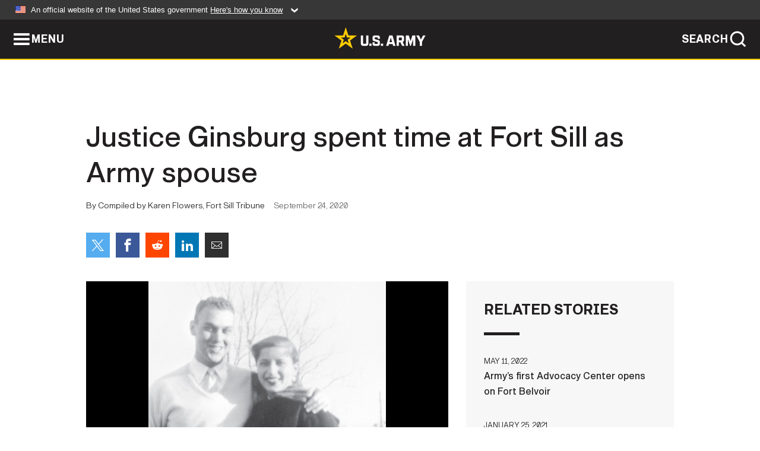

--- FILE ---
content_type: text/html; charset=UTF-8
request_url: https://www.army.mil/article/239356/justice_ginsburg_spent_time_at_fort_sill_as_army_spouse
body_size: 5282
content:
<!DOCTYPE html>
<html lang="en">
<head>
    <meta charset="UTF-8">
    <meta content='width=device-width, initial-scale=1.0' name='viewport' />
    <meta name="apple-itunes-app" content="app-id=342689843">
    <meta property="og:title" content="Justice Ginsburg spent time at Fort Sill as Army spouse" />
<meta property="og:type" content="article" />
<meta property="og:description" content="FORT SILL, Oklahoma (Sept. 24, 2020) -- U.S. Supreme Court Associate Justice Ruth Bader Ginsburg, who passed away at age 87 Sept. 18, and who will be in..." />
<meta property="og:site_name" content="www.army.mil" />
<meta property="og:image" content="https://api.army.mil/e2/c/images/2020/09/24/1160014d/max1200.jpg" />
<meta property="og:headline" content="Justice Ginsburg spent time at Fort Sill as Army spouse" />
<meta property="twitter:card" content="summary_large_image" />
<meta property="twitter:site" content="@USArmy" />
<meta property="twitter:title" content="Justice Ginsburg spent time at Fort Sill as Army spouse" />
<meta property="twitter:description" content="FORT SILL, Oklahoma (Sept. 24, 2020) -- U.S. Supreme Court Associate Justice Ruth Bader Ginsburg, who passed away at age 87 Sept. 18, and who will be in..." />
<meta property="twitter:image" content="https://api.army.mil/e2/c/images/2020/09/24/1160014d/max1200.jpg" />
<meta property="og:url" content="https://www.army.mil/article/239356/justice_ginsburg_spent_time_at_fort_sill_as_army_spouse" />

    <title>Justice Ginsburg spent time at Fort Sill as Army spouse &#124; Article &#124; The United States Army</title>
    <meta name="description" content="FORT SILL, Oklahoma (Sept. 24, 2020) -- U.S. Supreme Court Associate Justice Ruth Bader Ginsburg, who passed away at age 87 Sept. 18, and who will be in...">
    <meta property="article:published_time" content="2020-09-24T13:45:08-05:00" />
    <meta property="article:modified_time" content="2020-09-24T13:45:08-05:00" />
    <link rel="canonical" href="https://www.army.mil/article/239356/justice_ginsburg_spent_time_at_fort_sill_as_army_spouse">
    <link rel="amphtml" href="https://www.army.mil/article-amp/239356/justice_ginsburg_spent_time_at_fort_sill_as_army_spouse"/>
    <link rel="stylesheet" href="/e2/global/rv7/topnav/navbar.css">
    <link rel="stylesheet" href="/e2/global/rv7/footer/footer.css">
    <link rel="stylesheet" href="/css/article.css?id=05631edaec0f9b6cde4e0b0469a45dbb">
    <link rel="apple-touch-icon" href="/e2/images/rv7/army_star_icon_60.png">
    <link rel="apple-touch-icon" sizes="76x76" href="/e2/images/rv7/army_star_icon_76.png">
    <link rel="apple-touch-icon" sizes="120x120" href="/e2/images/rv7/army_star_icon_120.png">
    <link rel="apple-touch-icon" sizes="152x152" href="/e2/images/rv7/army_star_icon_152.png">
</head>
<body class="army-font">
    <!--[if lt IE 9]>
<div class="oldie-warning">
    <p class="warning">!</p>
      <p>Your version of Internet Explorer is out of date. It has known security flaws and can cause issues displaying content on this page, and other websites.</p>
      <p><a href="/upgrade" title="Learn how to update your browser">Learn how to update your browser</a></p>
</div>
<![endif]-->    <div class='article-container wrapper'>
        <div class="container">
            <div class="inner-container" role="main">
                <div id="article-top" class="row">
                    <div class="span12">
                        <h1>Justice Ginsburg spent time at Fort Sill as Army spouse</h1>
                        <p class="small">By Compiled by Karen Flowers, Fort Sill Tribune<span>September 24, 2020</span></p>
                        <section class="alt-social-bar">
  <ul>
        <li class="social-button-sm twitter-button">
            <a rel="noopener noreferrer" target="_blank" href="https://twitter.com/share?url=https%3A%2F%2Fwww.army.mil%2Farticle%2F239356%2Fjustice_ginsburg_spent_time_at_fort_sill_as_army_spouse&amp;text=Justice%20Ginsburg%20spent%20time%20at%20Fort%20Sill%20as%20Army%20spouse"><span role="img">Share on Twitter</span></a>
        </li>
        <li class="social-button-sm facebook-button">
            <a rel="noopener noreferrer" target="_blank" href="https://www.facebook.com/sharer/sharer.php?u=https%3A%2F%2Fwww.army.mil%2Farticle%2F239356%2Fjustice_ginsburg_spent_time_at_fort_sill_as_army_spouse"><span role="img">Share on Facebook</span></a>
        </li>
        <li class="social-button-sm reddit-button">
            <a rel="noopener noreferrer" target="_blank" href="https://www.reddit.com/submit?url=https%3A%2F%2Fwww.army.mil%2Farticle%2F239356%2Fjustice_ginsburg_spent_time_at_fort_sill_as_army_spouse"><span role="img">Share on Reddit</span></a>
        </li>
        <li class="social-button-sm linkedin-button">
            <a rel="noopener noreferrer" target="_blank" href="https://www.linkedin.com/cws/share?url=https%3A%2F%2Fwww.army.mil%2Farticle%2F239356%2Fjustice_ginsburg_spent_time_at_fort_sill_as_army_spouse"><span role="img">Share on LinkedIn</span></a>
        </li>
        <li class="social-button-sm email-button">
            <a rel="noopener noreferrer" target="_blank" href="mailto:?Subject=Justice%20Ginsburg%20spent%20time%20at%20Fort%20Sill%20as%20Army%20spouse&amp;body=https%3A%2F%2Fwww.army.mil%2Farticle%2F239356%2Fjustice_ginsburg_spent_time_at_fort_sill_as_army_spouse"><span role="img">Share via Email</span></a>
        </li>
        </ul>
    </section>                    </div>
                </div>
                <div class="two-column-body">
                    <div class="left-column">
                        
                        <div class="article-body rich-text-element bodytext">
                            <div class="ql-editor">
                                <div class="editor-image photo-slideshow">
                      <figure class="photo cur-photo">
          <span class="centered-image">
            <span class="img-container">
              <a class="rich-text-img-link" href="https://api.army.mil/e2/c/images/2020/09/24/1160014d/original.jpg" target="_blank" rel="noopener">
                <img alt="Ginsburg1"
                data-full-desc="Shortly after the Ginsburgs wed in June 1954, Marty received military orders assigning him to Fort Sill, Oklahoma, where he taught field artillery students for two years. This photo was taken that same year at the post’s old Artillery Village. 
" src="https://api.army.mil/e2/c/images/2020/09/24/1160014d/size0-full.jpg" />
              </a>
                              <span class="ss-move ss-prev">
                  <span class="ss-move-button"></span>
                </span>
                <span class="ss-move ss-next">
                  <span class="ss-move-button"></span>
                </span>
                          </span>
          </span>
          <figcaption>
                          <span class="image-count">1 / 2</span>
              <span class="image-caption-button">
                <span class="caption-button-text caption-button-hide">Show Caption +</span>
                <span class="caption-button-text caption-button-show">Hide Caption –</span>
              </span>
                        <span class="image-caption">
              <span class="caption-text">
                Shortly after the Ginsburgs wed in June 1954, Marty received military orders assigning him to Fort Sill, Oklahoma, where he taught field artillery students for two years. This photo was taken that same year at the post’s old Artillery Village. <br />

                <span class="caption-author"> (Photo Credit: SCOTUS photo)</span>
              </span>
              <a href="https://api.army.mil/e2/c/images/2020/09/24/1160014d/original.jpg" title="View original" target="_blank" rel="noopener">VIEW ORIGINAL</a>
            </span>
          </figcaption>
        </figure>
                      <figure class="photo">
          <span class="centered-image">
            <span class="img-container">
              <a class="rich-text-img-link" href="https://api.army.mil/e2/c/images/2020/09/24/9a7c97de/original.jpg" target="_blank" rel="noopener">
                <img alt="Ginsburg2"
                data-full-desc="Associate Justice of the Supreme Court of the United States Ruth Bader Ginsburg, shown here in her official 2016 SCOTUS portrait, lived at Fort Sill for a couple years in the mid-1950s.
" src="https://api.army.mil/e2/c/images/2020/09/24/9a7c97de/size0-full.jpg" />
              </a>
                              <span class="ss-move ss-prev">
                  <span class="ss-move-button"></span>
                </span>
                <span class="ss-move ss-next">
                  <span class="ss-move-button"></span>
                </span>
                          </span>
          </span>
          <figcaption>
                          <span class="image-count">2 / 2</span>
              <span class="image-caption-button">
                <span class="caption-button-text caption-button-hide">Show Caption +</span>
                <span class="caption-button-text caption-button-show">Hide Caption –</span>
              </span>
                        <span class="image-caption">
              <span class="caption-text">
                Associate Justice of the Supreme Court of the United States Ruth Bader Ginsburg, shown here in her official 2016 SCOTUS portrait, lived at Fort Sill for a couple years in the mid-1950s.<br />

                <span class="caption-author"> (Photo Credit: SCOTUS photo)</span>
              </span>
              <a href="https://api.army.mil/e2/c/images/2020/09/24/9a7c97de/original.jpg" title="View original" target="_blank" rel="noopener">VIEW ORIGINAL</a>
            </span>
          </figcaption>
        </figure>
          </div>
  

    
    
          <p>FORT SILL, Oklahoma (Sept. 24, 2020) -- U.S. Supreme Court Associate Justice Ruth Bader Ginsburg, who passed away at age 87 Sept. 18, and who will be interred Sept. 29, in Arlington National Cemetery alongside her husband of 56 years, Martin (Marty) Ginsburg, was revered throughout her career in American jurisprudence as a pioneer of gender equality.</p>
    
    
    
  
  

    
    
          <p>Perhaps her unwavering, relentless passion and lifelong commitment to fighting for that and other equal rights stemmed from her observations and the way she had been treated while pregnant with her first child in Southwest Oklahoma.</p>
    
    
    
  
  

    
    
          <p>Sandwiched in between her graduation from Cornell University in June 1954 with a bachelor’s degree in government and her (and Marty’s) acceptance into Harvard Law School in 1956, Ginsburg accompanied her husband to Fort Sill where he taught field artillery students for two years.</p>
    
    
    
  
  

    
    
          <p>Archived in the Supreme Court of the United States collection is a small black and white photograph taken of the Ginsburgs, on Fort Sill in 1954.</p>
    
    
    
  
  

    
    
          <p>According to a 1993 newspaper article in The Lawton Constitution, the couple resided on post in government quarters then located at 1504 McGlachlin.</p>
    
    
    
  
  

    
    
          <p>At the time, their home was part of what is referred to today as the old Artillery Village, but neither the Ginsburgs’ home nor the old Artillery Village exist any longer, according to Fort Sill Public Affairs Officer Darrell Ames Jr.</p>
    
    
    
  
  

    
    
          <p>In September 2018, the United States Military Academy’s third annual Zengerle Family Lecture Series in the Arts and Humanities hosted Justice Ginsburg’s first visit to the academy, where she spoke before the United States Corps of Cadets assembled in Eisenhower Hall.</p>
    
    
    
  
  

    
    
          <p>An article published in the September 27, 2018 Pointer View detailed the justice’s 45-minute presentation and on-stage conversation with Brig. Gen. Cindy Jebb, the 14th dean of the academic board.</p>
    
    
    
  
  

    
    
          <p>Justice Ginsburg addressed such topics as her involvement with the arts and humanities, her work on gender equality, and her perspective on dignified dissent.</p>
    
    
    
  
  

    
    
          <p>During her remarks, Ginsburg, a New York native who was born in Brooklyn and grew up in that borough’s most diverse neighborhood (Flatbush, a vital melting pot of peoples, cultures, and architecture), elaborated on her initial impression of Southwest Oklahoma circa 1954.</p>
    
    
    
  
  

    
    
          <p>“The schools on (Fort Sill) were integrated, but the schools in town were not,” Ginsburg said. “In fact, when we drove to Fort Sill, I saw a sign that I thought was ‘Jack White’s Cafe,’ but it was “Jack’s White Cafe.’</p>
    
    
    
  
  

    
    
          <p>“That degree of separation I had not experienced before. Even lower in that community status were the Indians.”</p>
    
    
    
  
  

    
    
          <p>Early in their two-year stay here, Ginsburg worked as a typist for the Godlove-Cummins law firm (today’s Godlove Mayhall Dzialo and Dutcher law firm), according to an article published in the September 22, 2020 edition of The Lawton Constitution.</p>
    
    
    
  
  

    
    
          <p>In the article and according to Michael Mayhall, a senior partner at the firm, “It’s my understanding that Woolsey (Godlove, the founder of the original firm) said Justice Ginsburg was too talented to work as just a typist. Woolsey suggested she take the civil (service) exam, which she did, and then moved on to bigger and better things, obviously.”</p>
    
    
    
  
  

    
    
          <p>Godlove had hired Ginsburg as a typist while her husband was stationed at Fort Sill, according to Mayhall.</p>
    
    
    
  
  

    
    
          <p>Her civil service test scores qualified Ginsburg “to work as a claims adjuster for the Social Security Administration at Fort Sill,” she told the West Point cadets in 2018.</p>
    
    
    
  
  

    
    
          <p>“I told the head of the office when I started that I was three months pregnant. He said, ‘Well, we can’t place you as a GS-5 because you won’t be able to go to Baltimore for training. So, we will list you as a GS-2 and you’ll do the work of a GS-5.’”</p>
    
    
    
  
  

    
    
          <p>As Ginsburg experienced first hand, it was commonplace back then for schools and businesses to either offer menial positions to pregnant women, or to fire them on the spot. There were no equal-rights laws to protect women, so for the time being, Ginsburg had no choice but to remain silent and accept the status quo.</p>
    
    
    
  
  

    
    
          <p>“It was also expected that when my child was born, I would leave,” Ginsburg said. “You can see why I am exhilarated by the change I have seen” in the 65 years since.</p>
    
    
    
  
  

    
    
          <p>After leaving Fort Sill, both Ginsburgs would graduate law school - Marty from Harvard (magna cum laude) in 1958, and Ruth from Columbia (tied for first in her class) in 1959. She had transferred her last year from Harvard to Columbia Law School in New York City, to be closer to the NYC law firm that had hired her husband.</p>
    
    
    
  
  

    
    
          <p>Ginsburg was appointed an Associate Justice of the Supreme Court of the United States by President Bill Clinton, and was sworn in on Aug. 10, 1993. She held that position on the Court and served for just over 27 years until her death.</p>
    
    
    
  
  

                              </div>
                        </div> <!-- end article-body -->

                    </div>
                                        <div class="right-column">
                        <div class="top-stories">
                            <h4>RELATED STORIES</h4>
                            <ul>
                                                            <li>
                                    <a href="https://www.army.mil/article/256591/armys_first_advocacy_center_opens_on_fort_belvoir" title="Army’s first Advocacy Center opens on Fort Belvoir"><span>May 11, 2022</span><span>Army’s first Advocacy Center opens on Fort Belvoir</span></a>
                                </li>
                                                            <li>
                                    <a href="https://www.army.mil/article/242697/district_guardsmen_provide_post_inauguration_law_enforcement_support" title="District Guardsmen provide post inauguration law-enforcement support"><span>January 25, 2021</span><span>District Guardsmen provide post inauguration law-enforcement support</span></a>
                                </li>
                                                            <li>
                                    <a href="https://www.army.mil/standto/archive/2017/03/30" title="U.S. Army STAND-TO! | Joint Service Law Enforcement Vehicle Equipment Standardization"><span>March 30, 2017</span><span>U.S. Army STAND-TO! | Joint Service Law Enforcement Vehicle Equipment Standardization</span></a>
                                </li>
                                                        </ul>
                        </div>
                    </div>
                                    </div>
            </div>
        </div>
    </div> <!-- end .article-container -->
        <div id="ga-analytic-codes" data-codes="283512757"></div>
        
    <div id="lightbox" class="hidden">
  <div class="container click-close">
    <a class="thumbnail hidden" id="thumbnail"><span class="thumbnail-button"></span></a>
    <a class="single-view hidden" id="single-view"><span class="single-view-button"></span></a>
    <span class="image-index hidden" id="image-index"></span>
    <a class="download hidden" id="download" target="_blank"><span class="download-button"></span></a>
    <a class="share hidden" id="share"><span class="share-button"></span></a>
    <div class="share-box opacity-zero" id="share-box">
      <ul>
        <li class="social-button facebook-button">
          <a id="fb-social" href="" target="_blank" rel="noopener">
            <span></span>
          </a>
        </li>
        <li class="social-button twitter-button">
          <a id="twitter-social" href="" target="_blank" rel="noopener">
            <span></span>
          </a>
        </li>
        <li class="social-button pinterest-button">
          <a id="pint-social" href="" target="_blank" rel="noopener">
            <span></span>
          </a>
        </li>
      </ul>
    </div>
    <a class="close click-close" href="javascript:void(0);"><span class="click-close"></span></a>
    <div class="inner-container">
      <div class="navigation">
        <a class="lb-button" id="next-button" href="javascript:void(0);" title="Next image"><span></span></a>
        <a class="lb-button" id="prev-button" href="javascript:void(0);" title="Previous image"><span></span></a>
      </div>
      <div id="video-elem" class="video-elem click-close hidden"></div>
      <div class="lb-img click-close" id="lb-img">
        <div id="img-wrap" class="img-wrap">
          <img id="prev-elem" class="prev-elem" src="" alt="Previous image in slideshow" />
          <img id="current-elem" class="current-elem" src="" alt="Active image in slideshow" />
          <img id="next-elem" class="next-elem" src="" alt="Next image in slideshow" />
        </div>
        <div id="lightbox-caption" class="caption"></div>
      </div>
      <div class="thumbnail-view hidden" id="thumbnail-view">
        <ul>
                                    <li>
                <a href="javascript:void(0);">
                  <span class="image">
                    <img alt="" src="" data-src="https://api.army.mil/e2/c/images/2020/09/24/1160014d/original.jpg" data-title="

Ginsburg1" data-author="SCOTUS photo"
                    data-full-desc="Shortly after the Ginsburgs wed in June 1954, Marty received military orders assigning him to Fort Sill, Oklahoma, where he taught field artillery students for two years. This photo was taken that same year at the post’s old Artillery Village. 
">
                    <p class="img-title">

Ginsburg1</p>
                  </span>
                </a>
              </li>
                          <li>
                <a href="javascript:void(0);">
                  <span class="image">
                    <img alt="" src="" data-src="https://api.army.mil/e2/c/images/2020/09/24/9a7c97de/original.jpg" data-title="Ginsburg2" data-author="SCOTUS photo"
                    data-full-desc="Associate Justice of the Supreme Court of the United States Ruth Bader Ginsburg, shown here in her official 2016 SCOTUS portrait, lived at Fort Sill for a couple years in the mid-1950s.
">
                    <p class="img-title">Ginsburg2</p>
                  </span>
                </a>
              </li>
                              </ul>
      </div>
      <div class="image-loading"></div>
    </div>
  </div>
</div>    <div id="loading" class="loading">
  <div id="loading-bar" class="loading-bar"></div>
</div>    <script
    type="text/javascript"
    src="https://www.army.mil/e2/js/rv7/main/army_mil_searchgov_sayt_loader.js"
    integrity="sha384-d0OhafLmLE7BWLyFtyJDjz21pszH7X++shSDoUY7YEcdE9IKvdTGrImLzJJQv27l"
    crossorigin="anonymous"
></script>
<!-- to include extra GA codes, use format: -->
<!-- <div id="ga-analytic-codes" data-codes="G-xxx, G-xxx"></div> -->
<script async src="https://www.googletagmanager.com/gtag/js?id=G-YQMQPQYJ4J"></script>
<script
    type="text/javascript"
    src="https://www.army.mil/e2/js/rv7/main/google_analytics4.js"
    integrity="sha384-edaw17livoqdnSsOB+0OpunEQR1CkU1VOJNP9Z8sm3sYEVmfUfafIB3/fUZ7hift"
    crossorigin="anonymous"
></script>
    <section id="social-bar-id" class="social-bar">
    <h2 class="hidden">Social Sharing</h2>
    <ul>
        <li class="social-button no-hover twitter-button">
            <a rel="noopener noreferrer" target="_blank" href="https://twitter.com/share?url=https%3A%2F%2Fwww.army.mil%2Farticle%2F239356%2Fjustice_ginsburg_spent_time_at_fort_sill_as_army_spouse&amp;text=Justice%20Ginsburg%20spent%20time%20at%20Fort%20Sill%20as%20Army%20spouse"><span>Share on Twitter</span></a>
        </li>
        <li class="social-button no-hover facebook-button">
            <a rel="noopener noreferrer" target="_blank" href="https://www.facebook.com/sharer/sharer.php?u=https%3A%2F%2Fwww.army.mil%2Farticle%2F239356%2Fjustice_ginsburg_spent_time_at_fort_sill_as_army_spouse"><span>Share on Facebook</span></a>
        </li>
        <li class="social-button no-hover reddit-button">
            <a rel="noopener noreferrer" target="_blank" href="https://www.reddit.com/submit?url=https%3A%2F%2Fwww.army.mil%2Farticle%2F239356%2Fjustice_ginsburg_spent_time_at_fort_sill_as_army_spouse"><span>Share on Reddit</span></a>
        </li>
        <li class="social-button no-hover linkedin-button">
            <a rel="noopener noreferrer" target="_blank" href="https://www.linkedin.com/cws/share?url=https%3A%2F%2Fwww.army.mil%2Farticle%2F239356%2Fjustice_ginsburg_spent_time_at_fort_sill_as_army_spouse"><span>Share on LinkedIn</span></a>
        </li>
        <li class="social-button no-hover email-button">
            <a rel="noopener noreferrer" target="_blank" href="mailto:?Subject=Justice%20Ginsburg%20spent%20time%20at%20Fort%20Sill%20as%20Army%20spouse&amp;body=https%3A%2F%2Fwww.army.mil%2Farticle%2F239356%2Fjustice_ginsburg_spent_time_at_fort_sill_as_army_spouse"><span>Share via Email</span></a>
        </li>
    </ul>
</section>    <script src="/e2/global/rv7/topnav/navbar.js" async></script>
    <script src="/e2/global/rv7/footer/footer.js" async></script>
    <script src="/js/article.js?id=6292c25ed28f08086b3501466b73e53f" async></script>
</body>
</html>
